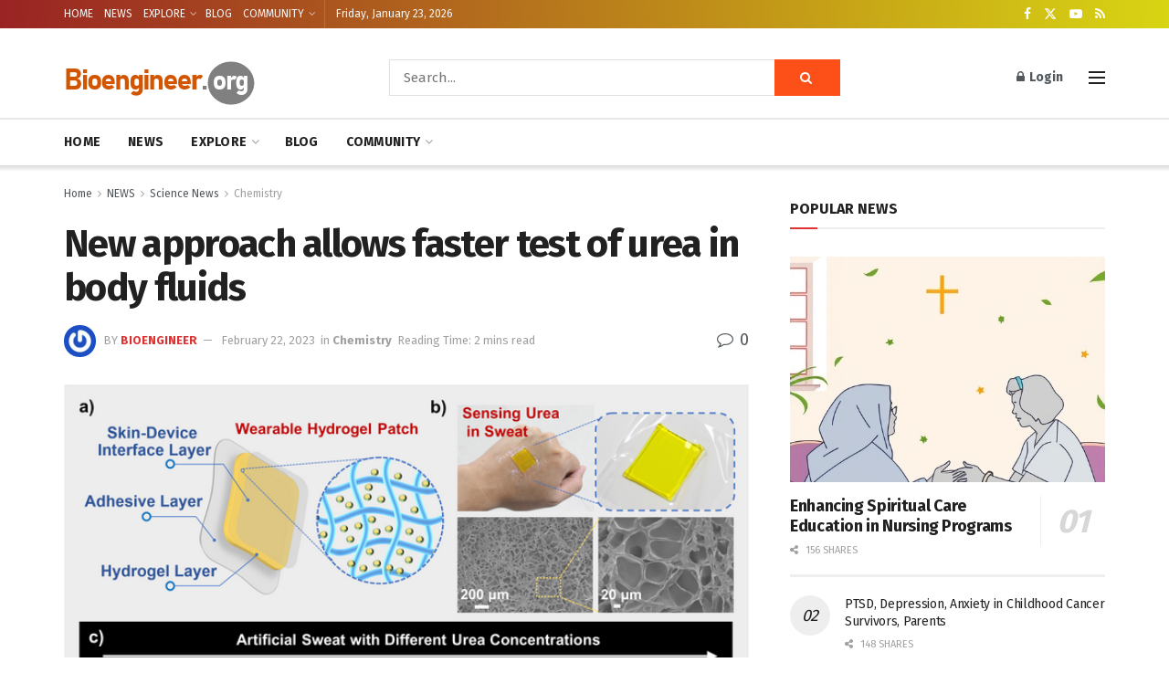

--- FILE ---
content_type: text/html; charset=utf-8
request_url: https://www.google.com/recaptcha/api2/aframe
body_size: 266
content:
<!DOCTYPE HTML><html><head><meta http-equiv="content-type" content="text/html; charset=UTF-8"></head><body><script nonce="cVfyN9dRxipcWTzeRq8S6g">/** Anti-fraud and anti-abuse applications only. See google.com/recaptcha */ try{var clients={'sodar':'https://pagead2.googlesyndication.com/pagead/sodar?'};window.addEventListener("message",function(a){try{if(a.source===window.parent){var b=JSON.parse(a.data);var c=clients[b['id']];if(c){var d=document.createElement('img');d.src=c+b['params']+'&rc='+(localStorage.getItem("rc::a")?sessionStorage.getItem("rc::b"):"");window.document.body.appendChild(d);sessionStorage.setItem("rc::e",parseInt(sessionStorage.getItem("rc::e")||0)+1);localStorage.setItem("rc::h",'1769170446312');}}}catch(b){}});window.parent.postMessage("_grecaptcha_ready", "*");}catch(b){}</script></body></html>